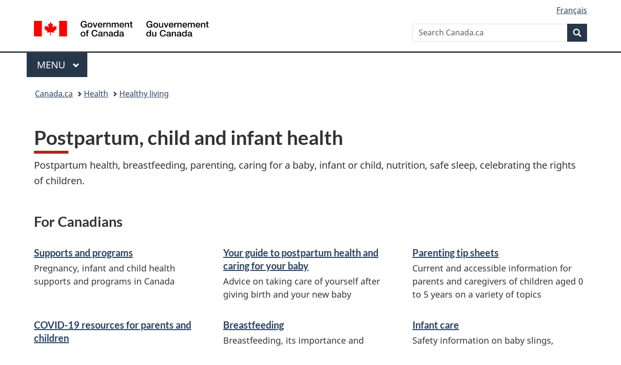

--- FILE ---
content_type: text/html;charset=utf-8
request_url: https://www.canada.ca/en/public-health/services/child-infant-health.html
body_size: 8457
content:
<!doctype html>


<html class="no-js" dir="ltr" lang="en" xmlns="http://www.w3.org/1999/xhtml">

<head prefix="og: http://ogp.me/ns#">
    
<meta http-equiv="X-UA-Compatible" content="IE=edge"/>
<meta charset="utf-8"/>
<title>Postpartum, child and infant health - Canada.ca</title>
<meta content="width=device-width,initial-scale=1" name="viewport"/>


	<link rel="schema.dcterms" href="http://purl.org/dc/terms/"/>
	<link rel="canonical" href="https://www.canada.ca/en/public-health/services/child-infant-health.html"/>
    <link rel="alternate" hreflang="en" href="https://www.canada.ca/en/public-health/services/child-infant-health.html"/>
	
        <link rel="alternate" hreflang="fr" href="https://www.canada.ca/fr/sante-publique/services/sante-enfant-nourissons.html"/>
	
	
		<meta name="description" content="Information about infant care, safe sleep, childhood obesity, and National Child Day 

"/>
	
	
		<meta name="keywords" content="infant care, safe sleep, childhood obesity, national child day, child care

"/>
	
	
		<meta name="author" content="Public Health Agency of Canada"/>
	
	
		<meta name="dcterms.title" content="Postpartum, child and infant health"/>
	
	
		<meta name="dcterms.description" content="Information about infant care, safe sleep, childhood obesity, and National Child Day 

"/>
	
	
		<meta name="dcterms.creator" content="Public Health Agency of Canada"/>
	
	
	
		<meta name="dcterms.language" title="ISO639-2/T" content="eng"/>
	
	
	
		<meta name="dcterms.issued" title="W3CDTF" content="2022-07-19"/>
	
	
		<meta name="dcterms.modified" title="W3CDTF" content="2025-02-13"/>
	
	
	
		<meta name="dcterms.spatial" content="Canada"/>
	
	
		<meta name="dcterms.type" content="recommendations"/>
	
	
	
	
	
		<meta name="dcterms.identifier" content="Public_Health_Agency_of_Canada"/>
	
	
	
        



	<meta prefix="fb: https://www.facebook.com/2008/fbml" property="fb:pages" content="378967748836213, 160339344047502, 184605778338568, 237796269600506, 10860597051, 14498271095, 209857686718, 160504807323251, 111156792247197, 113429762015861, 502566449790031, 312292485564363, 1471831713076413, 22724568071, 17294463927, 1442463402719857, 247990812241506, 730097607131117, 1142481292546228, 1765602380419601, 131514060764735, 307780276294187, 427238637642566, 525934210910141, 1016214671785090, 192657607776229, 586856208161152, 1146080748799944, 408143085978521, 490290084411688, 163828286987751, 565688503775086, 460123390028, 318424514044, 632493333805962, 370233926766473, 173004244677, 1562729973959056, 362400293941960, 769857139754987, 167891083224996, 466882737009651, 126404198009505, 135409166525475, 664638680273646, 169011506491295, 217171551640146, 182842831756930, 1464645710444681, 218822426028, 218740415905, 123326971154939, 125058490980757, 1062292210514762, 1768389106741505, 310939332270090, 285960408117397, 985916134909087, 655533774808209, 1522633664630497, 686814348097821, 230798677012118, 320520588000085, 103201203106202, 273375356172196, 61263506236, 353102841161, 1061339807224729, 1090791104267764, 395867780593657, 1597876400459657, 388427768185631, 937815283021844, 207409132619743, 1952090675003143, 206529629372368, 218566908564369, 175257766291975, 118472908172897, 767088219985590, 478573952173735, 465264530180856, 317418191615817, 428040827230778, 222493134493922, 196833853688656, 194633827256676, 252002641498535, 398018420213195, 265626156847421, 202442683196210, 384350631577399, 385499078129720, 178433945604162, 398240836869162, 326182960762584, 354672164565195, 375081249171867, 333050716732105, 118996871563050, 240349086055056, 119579301504003, 185184131584797, 333647780005544, 306255172770146, 369589566399283, 117461228379000, 349774478396157, 201995959908210, 307017162692056, 145928592172074, 122656527842056">


	


    


	<script src="//assets.adobedtm.com/be5dfd287373/abb618326704/launch-3eac5e076135.min.js"></script>










<link rel="stylesheet" href="https://use.fontawesome.com/releases/v5.15.4/css/all.css" integrity="sha256-mUZM63G8m73Mcidfrv5E+Y61y7a12O5mW4ezU3bxqW4=" crossorigin="anonymous"/>
<script blocking="render" src="/etc/designs/canada/wet-boew/js/gcdsloader.min.js"></script>
<link rel="stylesheet" href="/etc/designs/canada/wet-boew/css/theme.min.css"/>
<link href="/etc/designs/canada/wet-boew/assets/favicon.ico" rel="icon" type="image/x-icon"/>
<noscript><link rel="stylesheet" href="/etc/designs/canada/wet-boew/css/noscript.min.css"/></noscript>







                              <script>!function(a){var e="https://s.go-mpulse.net/boomerang/",t="addEventListener";if("False"=="True")a.BOOMR_config=a.BOOMR_config||{},a.BOOMR_config.PageParams=a.BOOMR_config.PageParams||{},a.BOOMR_config.PageParams.pci=!0,e="https://s2.go-mpulse.net/boomerang/";if(window.BOOMR_API_key="KBFUZ-C9D7G-RB8SX-GRGEN-HGMC9",function(){function n(e){a.BOOMR_onload=e&&e.timeStamp||(new Date).getTime()}if(!a.BOOMR||!a.BOOMR.version&&!a.BOOMR.snippetExecuted){a.BOOMR=a.BOOMR||{},a.BOOMR.snippetExecuted=!0;var i,_,o,r=document.createElement("iframe");if(a[t])a[t]("load",n,!1);else if(a.attachEvent)a.attachEvent("onload",n);r.src="javascript:void(0)",r.title="",r.role="presentation",(r.frameElement||r).style.cssText="width:0;height:0;border:0;display:none;",o=document.getElementsByTagName("script")[0],o.parentNode.insertBefore(r,o);try{_=r.contentWindow.document}catch(O){i=document.domain,r.src="javascript:var d=document.open();d.domain='"+i+"';void(0);",_=r.contentWindow.document}_.open()._l=function(){var a=this.createElement("script");if(i)this.domain=i;a.id="boomr-if-as",a.src=e+"KBFUZ-C9D7G-RB8SX-GRGEN-HGMC9",BOOMR_lstart=(new Date).getTime(),this.body.appendChild(a)},_.write("<bo"+'dy onload="document._l();">'),_.close()}}(),"".length>0)if(a&&"performance"in a&&a.performance&&"function"==typeof a.performance.setResourceTimingBufferSize)a.performance.setResourceTimingBufferSize();!function(){if(BOOMR=a.BOOMR||{},BOOMR.plugins=BOOMR.plugins||{},!BOOMR.plugins.AK){var e=""=="true"?1:0,t="",n="clpfmgacc2txg2lr2tmq-f-fc576fb83-clientnsv4-s.akamaihd.net",i="false"=="true"?2:1,_={"ak.v":"39","ak.cp":"780901","ak.ai":parseInt("231651",10),"ak.ol":"0","ak.cr":10,"ak.ipv":4,"ak.proto":"h2","ak.rid":"2cb58bbe","ak.r":51208,"ak.a2":e,"ak.m":"dscb","ak.n":"essl","ak.bpcip":"18.222.86.0","ak.cport":47656,"ak.gh":"23.209.83.25","ak.quicv":"","ak.tlsv":"tls1.3","ak.0rtt":"","ak.0rtt.ed":"","ak.csrc":"-","ak.acc":"","ak.t":"1769067737","ak.ak":"hOBiQwZUYzCg5VSAfCLimQ==4zr6YNGhz9/TVnn3wlhq8HhI+lNs1PAxnO6b7sfJMuDXdc2ex+8/OMubinfEH4XqhxSgBJziq0F36upaeTd2PSoha6GRzzBKQWwxIrZFu4Zw4W319crqZXAhjspom/qcFqVmqqIwENMyefq75o+CbWRCclDJNGG0UCLwxbIegbbsdWIFEYWHMtwYghkbeABQ3nwdj6ePidImIppvhB7UvXq+uCmuhEZYcnxsrzwzfPpbHTDtSmEbZtdL7zn+K18R6CRdzHwUP7KMUahsUttzYQdy7fAx9tNGiI7RVNFFNfBkttYEXgN3eFow800Tue2QOg1/gk2f3rDzQykHQ9b/bGEc9LilCT9T00dx5xo/K5KQHN77Ng+RYEQP3UMzig45wPWpgqUEqopecxnpE552HEigZxwOfUiIu3Ikj1jKNuk=","ak.pv":"820","ak.dpoabenc":"","ak.tf":i};if(""!==t)_["ak.ruds"]=t;var o={i:!1,av:function(e){var t="http.initiator";if(e&&(!e[t]||"spa_hard"===e[t]))_["ak.feo"]=void 0!==a.aFeoApplied?1:0,BOOMR.addVar(_)},rv:function(){var a=["ak.bpcip","ak.cport","ak.cr","ak.csrc","ak.gh","ak.ipv","ak.m","ak.n","ak.ol","ak.proto","ak.quicv","ak.tlsv","ak.0rtt","ak.0rtt.ed","ak.r","ak.acc","ak.t","ak.tf"];BOOMR.removeVar(a)}};BOOMR.plugins.AK={akVars:_,akDNSPreFetchDomain:n,init:function(){if(!o.i){var a=BOOMR.subscribe;a("before_beacon",o.av,null,null),a("onbeacon",o.rv,null,null),o.i=!0}return this},is_complete:function(){return!0}}}}()}(window);</script></head>

<body vocab="http://schema.org/" typeof="WebPage" resource="#wb-webpage" class="">

    




    
        
        
        <div class="newpar new section">

</div>

    
        
        
        <div class="par iparys_inherited">

    
    
    
    
        
        
        <div class="global-header"><nav><ul id="wb-tphp">
	<li class="wb-slc"><a class="wb-sl" href="#wb-cont">Skip to main content</a></li>
	<li class="wb-slc"><a class="wb-sl" href="#wb-info">Skip to &#34;About government&#34;</a></li>
	
</ul></nav>

<header>
	<div id="wb-bnr" class="container">
		<div class="row">
			
			<section id="wb-lng" class="col-xs-3 col-sm-12 pull-right text-right">
    <h2 class="wb-inv">Language selection</h2>
    <div class="row">
        <div class="col-md-12">
            <ul class="list-inline mrgn-bttm-0">
                <li>
                    <a lang="fr" href="/fr/sante-publique/services/sante-enfant-nourissons.html">
                        
                            <span class="hidden-xs" translate="no">Fran&ccedil;ais</span>
                            <abbr title="Fran&ccedil;ais" class="visible-xs h3 mrgn-tp-sm mrgn-bttm-0 text-uppercase" translate="no">fr</abbr>
                        
                        
                    </a>
                </li>
                
                
            </ul>
        </div>
    </div>
</section>
				<div class="brand col-xs-9 col-sm-5 col-md-4" property="publisher" resource="#wb-publisher" typeof="GovernmentOrganization">
					
                    
					
						
						<a href="/en.html" property="url">
							<img src="/etc/designs/canada/wet-boew/assets/sig-blk-en.svg" alt="Government of Canada" property="logo"/>
							<span class="wb-inv"> /
								
								<span lang="fr">Gouvernement du Canada</span>
							</span>
						</a>
					
					<meta property="name" content="Government of Canada"/>
					<meta property="areaServed" typeof="Country" content="Canada"/>
					<link property="logo" href="/etc/designs/canada/wet-boew/assets/wmms-blk.svg"/>
				</div>
				<section id="wb-srch" class="col-lg-offset-4 col-md-offset-4 col-sm-offset-2 col-xs-12 col-sm-5 col-md-4">
					<h2>Search</h2>
					
<form action="/en/sr/srb.html" method="get" name="cse-search-box" role="search">
	<div class="form-group wb-srch-qry">
		
		    <label for="wb-srch-q" class="wb-inv">Search Canada.ca</label>
			<input id="wb-srch-q" list="wb-srch-q-ac" class="wb-srch-q form-control" name="q" type="search" value="" size="34" maxlength="170" placeholder="Search Canada.ca"/>
		    
		

		<datalist id="wb-srch-q-ac">
		</datalist>
	</div>
	<div class="form-group submit">
	<button type="submit" id="wb-srch-sub" class="btn btn-primary btn-small" name="wb-srch-sub"><span class="glyphicon-search glyphicon"></span><span class="wb-inv">Search</span></button>
	</div>
</form>

				</section>
		</div>
	</div>
	<hr/>
	
	<div class="container"><div class="row">
		
        <div class="col-md-8">
        <nav class="gcweb-menu" typeof="SiteNavigationElement">
		<h2 class="wb-inv">Menu</h2>
		<button type="button" aria-haspopup="true" aria-expanded="false"><span class="wb-inv">Main </span>Menu <span class="expicon glyphicon glyphicon-chevron-down"></span></button>
<ul role="menu" aria-orientation="vertical" data-ajax-replace="/content/dam/canada/sitemenu/sitemenu-v2-en.html">
	<li role="presentation"><a role="menuitem" tabindex="-1" href="https://www.canada.ca/en/services/jobs.html">Jobs and the workplace</a></li>
	<li role="presentation"><a role="menuitem" tabindex="-1" href="https://www.canada.ca/en/services/immigration-citizenship.html">Immigration and citizenship</a></li>
	<li role="presentation"><a role="menuitem" tabindex="-1" href="https://travel.gc.ca/">Travel and tourism</a></li>
	<li role="presentation"><a role="menuitem" tabindex="-1" href="https://www.canada.ca/en/services/business.html">Business and industry</a></li>
	<li role="presentation"><a role="menuitem" tabindex="-1" href="https://www.canada.ca/en/services/benefits.html">Benefits</a></li>
	<li role="presentation"><a role="menuitem" tabindex="-1" href="https://www.canada.ca/en/services/health.html">Health</a></li>
	<li role="presentation"><a role="menuitem" tabindex="-1" href="https://www.canada.ca/en/services/taxes.html">Taxes</a></li>
	<li role="presentation"><a role="menuitem" tabindex="-1" href="https://www.canada.ca/en/services/environment.html">Environment and natural resources</a></li>
	<li role="presentation"><a role="menuitem" tabindex="-1" href="https://www.canada.ca/en/services/defence.html">National security and defence</a></li>
	<li role="presentation"><a role="menuitem" tabindex="-1" href="https://www.canada.ca/en/services/culture.html">Culture, history and sport</a></li>
	<li role="presentation"><a role="menuitem" tabindex="-1" href="https://www.canada.ca/en/services/policing.html">Policing, justice and emergencies</a></li>
	<li role="presentation"><a role="menuitem" tabindex="-1" href="https://www.canada.ca/en/services/transport.html">Transport and infrastructure</a></li>
	<li role="presentation"><a role="menuitem" tabindex="-1" href="https://www.international.gc.ca/world-monde/index.aspx?lang=eng">Canada and the world</a></li>
	<li role="presentation"><a role="menuitem" tabindex="-1" href="https://www.canada.ca/en/services/finance.html">Money and finances</a></li>
	<li role="presentation"><a role="menuitem" tabindex="-1" href="https://www.canada.ca/en/services/science.html">Science and innovation</a></li>
	<li role="presentation"><a role="menuitem" tabindex="-1" href="https://www.canada.ca/en/services/life-events.html">Manage life events</a></li>
</ul>

		
        </nav>   
        </div>
		
		
		
    </div></div>
	
		<nav id="wb-bc" property="breadcrumb"><h2 class="wb-inv">You are here:</h2><div class="container"><ol class="breadcrumb">
<li><a href='/en.html'>Canada.ca</a></li>
<li><a href='/en/services/health.html'>Health</a></li>
<li><a href='/en/services/health/healthy-living.html'>Healthy living</a></li>
</ol></div></nav>


	

  
</header>
</div>

    

</div>

    




	



    
    

    
    
        <main property="mainContentOfPage" resource="#wb-main" typeof="WebPageElement" class="container">
            
            <div class="mwstitle section">

    <h1 property="name" id="wb-cont" dir="ltr">
Postpartum, child and infant health</h1>
	</div>
<div class="mwsgeneric-base-html parbase section">



    <p>Postpartum health, breastfeeding, parenting, caring for a baby, infant or child, nutrition, safe sleep, celebrating the rights of children.</p>
<div class="row">
  <section class="gc-srvinfo col-md-12">
    <h2>For Canadians</h2>
    <div class="wb-eqht row">
      <div class="col-sm-6 col-md-4">
        <h3><a href="/en/public-health/services/child-infant-health/supports-programs-pregnancy.html">Supports and programs</a></h3>
        <p>Pregnancy, infant and child health supports and programs in Canada</p>
      </div>
		      <div class="col-sm-6 col-md-4">
        <h3><a href="/en/public-health/services/child-infant-health/postpartum-health-guide.html">Your guide to postpartum health and caring for your baby</a></h3>
        <p>Advice on taking care of yourself after giving birth and your new baby</p>
      </div>
      <div class="col-sm-6 col-md-4">
        <h3><a href="/en/public-health/services/child-infant-health/supports-programs-pregnancy/nobody-perfect-parenting-sheets.html">Parenting tip sheets</a></h3>
        <p>Current and accessible information for parents and caregivers of children aged 0 to 5 years on a variety of topics</p>
      </div>
      <div class="col-sm-6 col-md-4">
        <h3><a href="/en/public-health/services/diseases/coronavirus-disease-covid-19/resources-parents-children.html">COVID-19 resources for parents and children</a></h3>
        <p>COVID-19 and advice for caring for children</p>
      </div>
      <div class="col-sm-6 col-md-4">
        <h3><a href="/en/public-health/services/child-infant-health/breastfeeding-infant-nutrition.html">Breastfeeding</a></h3>
        <p>Breastfeeding, its importance and benefits, getting help, smoking, alcohol and medication use while breastfeeding</p>
      </div>
      <div class="col-sm-6 col-md-4">
        <h3><a href="/en/health-canada/services/infant-care.html">Infant care</a></h3>
        <p>Safety  information on baby slings, strollers, bottles and pacifiers, infant nutrition</p>
      </div>
      <div class="col-sm-6 col-md-4">
        <h3><a href="/en/public-health/services/safe-sleep.html"><strong>Safe sleep</strong></a></h3>
        <p>Bunk  beds, cribs, cradles and bassinets, safe sleep tips, guidelines on children's  sleepwear, sudden infant death syndrome (SIDS)</p>
      </div>
      <div class="col-sm-6 col-md-4">
        <h3><a href="/en/public-health/services/vaccination-children.html"><strong>Vaccines</strong></a></h3>
        <p>Deciding to vaccinate, diseases that vaccines prevent, vaccination schedule, tips for the appointment</p>
      </div>
      <div class="col-sm-6 col-md-4">
        <h3><a href="/en/services/benefits/family.html"><strong>Newborn registration and benefits</strong></a></h3>
        <p>Programs and services to help you register your baby and get family benefits</p>
      </div>
      <div class="col-sm-6 col-md-4">
        <h3><a href="/en/health-canada/topics/consumer-product-safety-education.html"><strong>Product and toy safety</strong></a></h3>
        <p>Safety information for toys, household products, nursery products and second-hand products</p>
      </div>
      <div class="col-sm-6 col-md-4">
        <h3><a href="/en/health-canada/services/injury-prevention.html"><strong>Injury prevention</strong></a></h3>
        <p>Safety information, preventing injuries at home and outdoors</p>
      </div>
      <div class="col-sm-6 col-md-4">
        <h3><a href="/en/health-canada/services/drugs-medication/cannabis/health-effects/parents.html">Cannabis and parenting</a></h3>
        <p>Facts about using cannabis for non-medical purposes while parenting young children</p>
      </div>
      <div class="col-sm-6 col-md-4">
        <h3><a href="/en/public-health/services/health-promotion/stop-family-violence.html">Family violence</a></h3>
        <p>Information on family violence created by the Stop Family Violence program</p>
      </div>
      <div class="col-sm-6 col-md-4">
        <h3><a href="/en/public-health/topics/oral-health/caring-your-teeth-mouth/children.html">Oral health</a></h3>
        <p>Early Childhood Tooth Decay, prevent tooth decay, mouth care, baby teeth, adult teeth</p>
      </div>
      <div class="col-sm-6 col-md-4">
        <h3><a href="/en/public-health/services/national-child-day.html">National Child Day</a></h3>
        <p>National Child Day and the protection of children’s rights in Canada under the United Nations Convention on the Rights of the Child</p>
      </div>
      <div class="col-sm-6 col-md-4">
        <h3><a href="/en/public-health/services/childhood-obesity.html">Childhood obesity</a></h3>
        <p>Childhood obesity, how to encourage healthy eating habits and promote an active lifestyle</p>
      </div>
      <div class="col-sm-6 col-md-4">
        <h3><a href="/en/public-health/services/pregnancy.html">Pregnancy and preconception</a></h3>
        <p>Preconception health (health before pregnancy), sexual health, healthy eating, physical activity, mental and oral health during pregnancy</p>
      </div>
      <div class="col-sm-6 col-md-4">
        <h3><a href="/en/public-health/services/child-infant-health/mental-health-during-after-pregnancy.html">Mental health during and after pregnancy</a></h3>
        <p>Information on treating perinatal mood, anxiety and related disorders</p>
      </div>
    </div>
    <h2>For health care providers</h2>
    <div class="wb-eqht row">
      <div class="col-sm-6 col-md-4">
        <h3><a href="/en/public-health/services/maternity-newborn-care-guidelines.html">Family-Centred Maternity and Newborn Care National Guidelines</a></h3>
        <p>Resource about maternal and newborn health. Includes the latest information and advice from Canadian experts</p>
      </div>
      <div class="col-sm-6 col-md-4">
        <h3><a href="/en/public-health/services/publications/healthy-living/canadian-immunization-guide-part-3-vaccination-specific-populations/page-4-immunization-pregnancy-breastfeeding.html">Immunization in pregnancy and breastfeeding: Canadian Immunization Guide</a></h3>
        <p>Official immunization guide for health professionals</p>
      </div>
      <div class="col-sm-6 col-md-4">
        <h3><a href="/en/public-health/services/publications/healthy-living/joint-statement-on-safe-sleep.html">Guidance on Safe Sleep</a></h3>
        <p>Joint statement on safe sleep: Reducing Sudden Infant Deaths in Canada provides health practitioners with current evidence-based information</p>
      </div>
      <div class="col-sm-6 col-md-4">
        <h3><a href="/en/public-health/services/publications/healthy-living/joint-statement-traumatic-head-injury-child-maltreatment.html">Guidance on Traumatic Head Injury due to Child Maltreatment (THI-CM)</a></h3>
        <p>Outlines the key principles underpinning professional practice in traumatic head injury due to child maltreatment (THI-CM) in Canada</p>
      </div>
      <div class="col-sm-6 col-md-4">
        <h3><a href="/en/health-canada/services/canada-food-guide/resources/nutrition-healthy-term-infants/nutrition-healthy-term-infants-recommendations-birth-six-months.html">Nutrition for healthy term infants</a></h3>
        <p>Evidence-informed principles and recommendations for infant nutrition in the first 2 years</p>
      </div>
      <div class="col-sm-6 col-md-4">
        <h3><a href="https://health-infobase.canada.ca/phi/">Perinatal Health Indicators – Public Health Infobase</a></h3>
        <p>Information on maternal, fetal and infant health in Canada based on various data sources</p>
      </div>
      <div class="col-sm-6 col-md-4">
        <h3><a href="/en/public-health/services/publications/healthy-living/protecting-promoting-supporting-breastfeeding.html">Protecting, Promoting and Supporting Breastfeeding: A Practical Workbook for Community-Based Programs</a></h3>
        <p>Strategies to promote breastfeeding, with a special focus on reaching vulnerable populations</p>
      </div>
      <div class="col-sm-6 col-md-4">
        <h3><a href="https://www.canmat.org/2025/02/10/canmat-2024-clinical-guidelines-for-perinatal-mood-anxiety-and-related-disorders/">2024 Clinical Practice Guideline for the Management of Perinatal Mood, Anxiety and Related Disorders</a></h3>
        <p>Comprehensive clinical guidelines on managing mood, anxiety and related disorders during pregnancy and postpartum</p>
      </div>
    </div>
  </section>
</div>



</div>


            <section class="pagedetails">
    <h2 class="wb-inv">Page details</h2>

    

    
    
<gcds-date-modified>
	2025-02-13
</gcds-date-modified>


</section>
        </main>
    



    




    
        
        
        <div class="newpar new section">

</div>

    
        
        
        <div class="par iparys_inherited">

    
    
    
    

</div>

    




    




    
        
        
        <div class="newpar new section">

</div>

    
        
        
        <div class="par iparys_inherited">

    
    
    
    
        
        
        <div class="global-footer">
    <footer id="wb-info">
	    <h2 class="wb-inv">About this site</h2>
    	<div class="gc-contextual"><div class="container">
    <nav>
        <h3>Public Health Agency of Canada</h3>
        <ul class="list-col-xs-1 list-col-sm-2 list-col-md-3">
            <li><a href="/en/public-health/corporate/contact-us.html">Contact us</a></li>
        </ul>
    </nav>
</div></div>	
        <div class="gc-main-footer">
			<div class="container">
	<nav>
	<h3>Government of Canada</h3>
	<ul class="list-col-xs-1 list-col-sm-2 list-col-md-3">
		<li><a href="/en/contact.html">All contacts</a></li>
		<li><a href="/en/government/dept.html">Departments and agencies</a></li>
		<li><a href="/en/government/system.html">About government</a></li>
	</ul>
	<h4><span class="wb-inv">Themes and topics</span></h4>
	<ul class="list-unstyled colcount-sm-2 colcount-md-3">			
		<li><a href="/en/services/jobs.html">Jobs</a></li>
		<li><a href="/en/services/immigration-citizenship.html">Immigration and citizenship</a></li>
		<li><a href="https://travel.gc.ca/">Travel and tourism</a></li>
		<li><a href="/en/services/business.html">Business</a></li>
		<li><a href="/en/services/benefits.html">Benefits</a></li>
		<li><a href="/en/services/health.html">Health</a></li>
		<li><a href="/en/services/taxes.html">Taxes</a></li>
		<li><a href="/en/services/environment.html">Environment and natural resources</a></li>
		<li><a href="/en/services/defence.html">National security and defence</a></li>
		<li><a href="/en/services/culture.html">Culture, history and sport</a></li>
		<li><a href="/en/services/policing.html">Policing, justice and emergencies</a></li>
		<li><a href="/en/services/transport.html">Transport and infrastructure</a></li>
		<li><a href="https://www.international.gc.ca/world-monde/index.aspx?lang=eng">Canada and the world</a></li>
		<li><a href="/en/services/finance.html">Money and finances</a></li>
		<li><a href="/en/services/science.html">Science and innovation</a></li>
		<li><a href="/en/services/indigenous-peoples.html">Indigenous Peoples</a></li>
		<li><a href="/en/services/veterans-military.html">Veterans and military</a></li>
		<li><a href="/en/services/youth.html">Youth</a></li>
		<li><a href="/en/services/life-events.html">Manage life events</a></li>		
	</ul>
	</nav>
</div>
	
        </div>
        <div class="gc-sub-footer">
            <div class="container d-flex align-items-center">
            <nav>
                <h3 class="wb-inv">Government of Canada Corporate</h3>
                <ul>
                
                    		<li><a href="https://www.canada.ca/en/social.html">Social media</a></li>
		<li><a href="https://www.canada.ca/en/mobile.html">Mobile applications</a></li>
		<li><a href="https://www.canada.ca/en/government/about-canada-ca.html">About Canada.ca</a></li>
                
                <li><a href="/en/transparency/terms.html">Terms and conditions</a></li>
                <li><a href="/en/transparency/privacy.html">Privacy</a></li>
                </ul>
            </nav>
                <div class="wtrmrk align-self-end">
                    <img src="/etc/designs/canada/wet-boew/assets/wmms-blk.svg" alt="Symbol of the Government of Canada"/>
                </div>
            </div>
        </div>
    </footer>

</div>

    

</div>

    




    







    <script type="text/javascript">_satellite.pageBottom();</script>






<script src="//ajax.googleapis.com/ajax/libs/jquery/2.2.4/jquery.min.js" integrity="sha256-BbhdlvQf/xTY9gja0Dq3HiwQF8LaCRTXxZKRutelT44=" crossorigin="anonymous"></script>
<script src="/etc/designs/canada/wet-boew/js/ep-pp.min.js"></script>
<script src="/etc/designs/canada/wet-boew/js/wet-boew.min.js"></script>
<script src="/etc/designs/canada/wet-boew/js/theme.min.js"></script>




</body>
</html>
